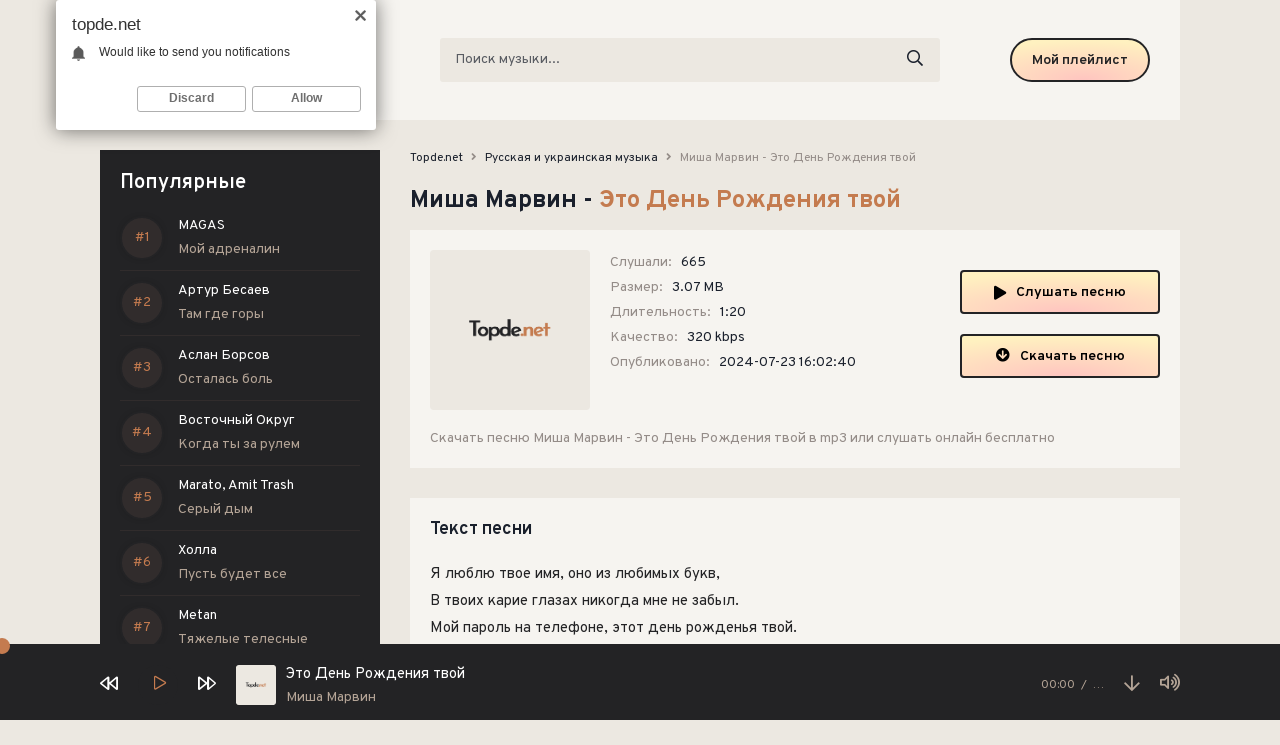

--- FILE ---
content_type: text/html; charset=utf-8
request_url: https://topde.net/14714-misha-marvin-eto-den-rozhdeniya-tvoj.html
body_size: 5940
content:
<!DOCTYPE html>
<html lang="ru">
<head>
<meta charset="utf-8">
<title>Миша Марвин - Это День Рождения твой &raquo; Музыка 2024</title>
<meta name="description" content="Предлагаю скачать песню Миша Марвин - Это День Рождения твой с сайта Topde.net, или слушать в качестве 320 kbps.">
<meta name="keywords" content="Миша Марвин, Это День Рождения твой">
<meta property="og:site_name" content="Скачать топовые новинки музыки 2024">
<meta property="og:type" content="article">
<meta property="og:title" content="Миша Марвин - Это День Рождения твой">
<meta property="og:url" content="https://topde.net/14714-misha-marvin-eto-den-rozhdeniya-tvoj.html">
<link rel="search" type="application/opensearchdescription+xml" href="https://topde.net/index.php?do=opensearch" title="Скачать топовые новинки музыки 2024">
<link rel="canonical" href="https://topde.net/14714-misha-marvin-eto-den-rozhdeniya-tvoj.html">
<link rel="alternate" type="application/rss+xml" title="Скачать топовые новинки музыки 2024" href="https://topde.net/rss.xml">
<meta name="viewport" content="width=device-width, initial-scale=1.0" />
<link rel="shortcut icon" href="/templates/de/images/favicon.png" />
<link href="/templates/de/css/styles.css" type="text/css" rel="stylesheet" />
<link href="/templates/de/css/engine.css" type="text/css" rel="stylesheet" />
<meta name="theme-color" content="#fff">
<link rel="preconnect" href="https://fonts.googleapis.com">
<link rel="preconnect" href="https://fonts.gstatic.com" crossorigin>
<link href="https://fonts.googleapis.com/css2?family=Overpass:wght@400;600;700&display=swap" rel="stylesheet">
</head>

<body>

	<div class="wrap">
    
    	<header class="header fx-row fx-middle">
            <a href="/" class="logo fx-col fx-center nowrap"><img src="/templates/de/images/logo.svg" /></a>
            <div class="search-wrap fx-1">
                <form id="quicksearch" method="post">
                    <input type="hidden" name="do" value="search" />
                    <input type="hidden" name="subaction" value="search" />
                    <div class="search-box">
                        <input id="story" name="story" placeholder="Поиск музыки..." type="text" />
                        <button type="submit"><span class="far fa-search"></span></button>
                    </div>
                </form>
            </div>
            <a href="#" class="btn btn-order">Мой плейлист</a>
            <div class="btn-menu hidden"><span class="far fa-bars"></span></div>
        </header>

		<div class="wrap-main wrap-center">
            
			<div class="cols fx-row">
				
				<aside class="sidebar">
                	
                    <div class="sidebar-top to-mob">
                        <div class="side-bt">Популярные</div>
                        <div class="side-box">
                            <div class="side-bc js-count-items">
<div class="topside-item fx-row">
	<div class="top-side img-box img-fit"></div>
	<a class="topside-in fx-1" href="https://topde.net/26229-magas-moj-adrenalin.html">
		<div class="singder nowrap">MAGAS</div>
        <div class="songder nowrap">Мой адреналин</div>
	</a>
</div>
<div class="topside-item fx-row">
	<div class="top-side img-box img-fit"></div>
	<a class="topside-in fx-1" href="https://topde.net/26228-artur-besaev-tam-gde-gory.html">
		<div class="singder nowrap">Артур Бесаев</div>
        <div class="songder nowrap">Там где горы</div>
	</a>
</div>
<div class="topside-item fx-row">
	<div class="top-side img-box img-fit"></div>
	<a class="topside-in fx-1" href="https://topde.net/26227-aslan-borsov-ostalas-bol.html">
		<div class="singder nowrap">Аслан Борсов</div>
        <div class="songder nowrap">Осталась боль</div>
	</a>
</div>
<div class="topside-item fx-row">
	<div class="top-side img-box img-fit"></div>
	<a class="topside-in fx-1" href="https://topde.net/26226-vostochnyj-okrug-kogda-ty-za-rulem.html">
		<div class="singder nowrap">Восточный Округ</div>
        <div class="songder nowrap">Когда ты за рулем</div>
	</a>
</div>
<div class="topside-item fx-row">
	<div class="top-side img-box img-fit"></div>
	<a class="topside-in fx-1" href="https://topde.net/26225-marato-amit-trash-seryj-dym.html">
		<div class="singder nowrap">Marato, Amit Trash</div>
        <div class="songder nowrap">Серый дым</div>
	</a>
</div>
<div class="topside-item fx-row">
	<div class="top-side img-box img-fit"></div>
	<a class="topside-in fx-1" href="https://topde.net/26224-holla-pust-budet-vse.html">
		<div class="singder nowrap">Холла</div>
        <div class="songder nowrap">Пусть будет все</div>
	</a>
</div>
<div class="topside-item fx-row">
	<div class="top-side img-box img-fit"></div>
	<a class="topside-in fx-1" href="https://topde.net/26223-metan-tyazhelye-telesnye.html">
		<div class="singder nowrap">Metan</div>
        <div class="songder nowrap">Тяжелые телесные</div>
	</a>
</div>
<div class="topside-item fx-row">
	<div class="top-side img-box img-fit"></div>
	<a class="topside-in fx-1" href="https://topde.net/26222-paul-lamberg-nebo-v-tvoih-glazah.html">
		<div class="singder nowrap">Paul Lamberg</div>
        <div class="songder nowrap">Небо в твоих глазах</div>
	</a>
</div>
<div class="topside-item fx-row">
	<div class="top-side img-box img-fit"></div>
	<a class="topside-in fx-1" href="https://topde.net/26221-niti-dila-manifest.html">
		<div class="singder nowrap">NITI DILA</div>
        <div class="songder nowrap">Манифест</div>
	</a>
</div>
<div class="topside-item fx-row">
	<div class="top-side img-box img-fit"></div>
	<a class="topside-in fx-1" href="https://topde.net/26220-khalif-halif-atuev-kazanova.html">
		<div class="singder nowrap">KhaliF, Халиф Атуев</div>
        <div class="songder nowrap">Казанова</div>
	</a>
</div>
<div class="topside-item fx-row">
	<div class="top-side img-box img-fit"></div>
	<a class="topside-in fx-1" href="https://topde.net/26219-ruslan-gasanov-pesnya-o-lyubvi.html">
		<div class="singder nowrap">Руслан Гасанов</div>
        <div class="songder nowrap">Песня о любви</div>
	</a>
</div>
<div class="topside-item fx-row">
	<div class="top-side img-box img-fit"></div>
	<a class="topside-in fx-1" href="https://topde.net/26218-vita-chikovani-istokiya-bolit.html">
		<div class="singder nowrap">VITA CHIKOVANI, ISTOKIYA</div>
        <div class="songder nowrap">Болит</div>
	</a>
</div>
<div class="topside-item fx-row">
	<div class="top-side img-box img-fit"></div>
	<a class="topside-in fx-1" href="https://topde.net/26217-milana-nekrasova-matematika.html">
		<div class="singder nowrap">Милана Некрасова</div>
        <div class="songder nowrap">Математика</div>
	</a>
</div>
<div class="topside-item fx-row">
	<div class="top-side img-box img-fit"></div>
	<a class="topside-in fx-1" href="https://topde.net/26216-vladushka-ya-zhivu-svoyu-zhizn.html">
		<div class="singder nowrap">ВЛАДУШКА</div>
        <div class="songder nowrap">Я живу свою жизнь</div>
	</a>
</div>
<div class="topside-item fx-row">
	<div class="top-side img-box img-fit"></div>
	<a class="topside-in fx-1" href="https://topde.net/26215-hedo-goryat-ogni.html">
		<div class="singder nowrap">Hedo</div>
        <div class="songder nowrap">Горят огни</div>
	</a>
</div></div>
                        </div>
                    </div>
				</aside>

				<!-- END SIDEBAR -->
				
				<main class="main fx-1" id="wajax">
					
					
					
					
	<div class="speedbar nowrap"><span itemscope itemtype="http://data-vocabulary.org/Breadcrumb"><a href="https://topde.net/" itemprop="url"><span itemprop="title">Topde.net</span></a></span> <span class="fa fa-angle-right"></span> <span itemscope itemtype="http://data-vocabulary.org/Breadcrumb"><a href="https://topde.net/russkaja-i-ukrainskaja-muzyka/" itemprop="url"><span itemprop="title">Русская и украинская музыка</span></a></span> <span class="fa fa-angle-right"></span> Миша Марвин - Это День Рождения твой</div>

					
					<div id='dle-content'><article class="article full ignore-select">
	<h1>
        Миша Марвин - <span>Это День Рождения твой</span>
    </h1>
	<div class="fmain fx-row sect">
		<div class="fimg img-fit"><img src="/templates/de/dleimages/no_image.svg" alt="Миша Марвин - Это День Рождения твой" /></div>
		<div class="fdesc fx-1">
			<ul class="finfo">
				<li><span>Слушали:</span> <span>665</span></li>
				<li><span>Размер:</span> <span>3.07 MB</span></li>
				<li><span>Длительность:</span> <span>1:20</span></li>
				<li><span>Качество:</span> <span>320 kbps</span></li>
				<li><span>Опубликовано:</span> <span>2024-07-23 16:02:40</span></li>
			</ul>
		</div>
		<div class="fright js-item" data-track="https://topde.net/uploads/music/2024/07/misha-marvin-eto-den-rozhdeniya-tvoj-mp3.mp3" data-title="Это День Рождения твой" data-artist="Миша Марвин" data-img="/templates/de/dleimages/no_image.svg">
			<div class="fplay btn fx-row fx-center fx-middle icon-left js-play">
				<span class="fas fa-play"></span>Слушать песню
			</div>
			<a href="https://topde.net/uploads/music/2024/07/misha-marvin-eto-den-rozhdeniya-tvoj-mp3.mp3" class="fdl btn icon-left" target="_blank" download>
				<span class="fas fa-arrow-circle-down"></span>Скачать песню
			</a>
		</div>
        <div class="fcaption">Скачать песню Миша Марвин - Это День Рождения твой в mp3 или слушать онлайн бесплатно</div>
	</div>
	
	<div class="sect">
		<div class="sect-title">Текст песни</div>
		<div class="sect-content">
			<div class="full-text clearfix">
				Я люблю твое имя, оно из любимых букв, <br />
В твоих карие глазах никогда мне не забыл. <br />
Мой пароль на телефоне, этот день рожденья твой. <br />
Я хочу засыпать, зная, что проснусь с тобой.
			</div>
		</div>
	</div>
	
	<div class="sect">
		<div class="sect-title">Слушайте еще</div>
		<div class="sect-content fx-row">
			<a class="snd-item fx-row fx-middle anim sect-col js-item" href="https://topde.net/11040-lev-leshenko-den-pobedy.html" data-track="https://topde.net/uploads/music/2024/05/lev-leshenko-den-pobedy-mp3.mp3" data-title="День Победы" data-artist="Лев Лещенко" data-img="/templates/de/dleimages/no_image.svg">
	<div class="snd-play anim js-play"><span class="fas fa-play"></span></div>
	<div class="snd-desc fx-1 nowrap">
		<span class="snd-title">Лев Лещенко</span> - <span class="snd-subtitle">День Победы</span>
	</div>
	<div class="snd-time">3:55</div>
</a><a class="snd-item fx-row fx-middle anim sect-col js-item" href="https://topde.net/8683-yurij-shatunov-s-dnyom-rozhdeniya.html" data-track="https://topde.net/uploads/music/2024/02/yurij-shatunov-s-dnyom-rozhdeniya-mp3.mp3" data-title="С Днём Рождения" data-artist="Юрий Шатунов" data-img="/templates/de/dleimages/no_image.svg">
	<div class="snd-play anim js-play"><span class="fas fa-play"></span></div>
	<div class="snd-desc fx-1 nowrap">
		<span class="snd-title">Юрий Шатунов</span> - <span class="snd-subtitle">С Днём Рождения</span>
	</div>
	<div class="snd-time">4:18</div>
</a><a class="snd-item fx-row fx-middle anim sect-col js-item" href="https://topde.net/7541-gruppa-zodchie-den-rozhdeniya.html" data-track="https://topde.net/uploads/mp3/f6zxpft3-u4.mp3" data-title="День рождения" data-artist="Группа Зодчие" data-img="/templates/de/dleimages/no_image.svg">
	<div class="snd-play anim js-play"><span class="fas fa-play"></span></div>
	<div class="snd-desc fx-1 nowrap">
		<span class="snd-title">Группа Зодчие</span> - <span class="snd-subtitle">День рождения</span>
	</div>
	<div class="snd-time">3:29</div>
</a><a class="snd-item fx-row fx-middle anim sect-col js-item" href="https://topde.net/6522-marietta-mama.html" data-track="https://topde.net/uploads/music/2023/12/MARIETTA_MAMA.mp3" data-title="МАМА" data-artist="MARIETTA" data-img="/templates/de/dleimages/no_image.svg">
	<div class="snd-play anim js-play"><span class="fas fa-play"></span></div>
	<div class="snd-desc fx-1 nowrap">
		<span class="snd-title">MARIETTA</span> - <span class="snd-subtitle">МАМА</span>
	</div>
	<div class="snd-time">5:29</div>
</a><a class="snd-item fx-row fx-middle anim sect-col js-item" href="https://topde.net/5842-misha-marvin-novogodnyaya.html" data-track="https://topde.net/uploads/music/2023/12/Misha_Marvin_Novogodnyaya.mp3" data-title="Новогодняя" data-artist="Миша Марвин" data-img="/templates/de/dleimages/no_image.svg">
	<div class="snd-play anim js-play"><span class="fas fa-play"></span></div>
	<div class="snd-desc fx-1 nowrap">
		<span class="snd-title">Миша Марвин</span> - <span class="snd-subtitle">Новогодняя</span>
	</div>
	<div class="snd-time">2:27</div>
</a>
		</div>
	</div>	
	
</article></div>
					
					
				</main>

				<!-- END MAIN -->

			</div>

			<!-- END COLS -->
			
			<footer class="footer fx-row fx-middle">
				<div class="footer-copyright">
					© Topde.net 2024. <a href="#">Правообладателям</a>
                    <br>
					Администрация сайта: <a href="mailto:admin@topde.net" rel="nofollow">admin@topde.net</a>
				</div>
				<div class="footer-counter"><!--LiveInternet counter--><a href="https://www.liveinternet.ru/click"
target="_blank"><img id="licnt2C72" width="88" height="31" style="border:0" 
title="LiveInternet: показано число просмотров за 24 часа, посетителей за 24 часа и за сегодня"
src="[data-uri]"
alt=""/></a><script>(function(d,s){d.getElementById("licnt2C72").src=
"https://counter.yadro.ru/hit?t16.4;r"+escape(d.referrer)+
((typeof(s)=="undefined")?"":";s"+s.width+"*"+s.height+"*"+
(s.colorDepth?s.colorDepth:s.pixelDepth))+";u"+escape(d.URL)+
";h"+escape(d.title.substring(0,150))+";"+Math.random()})
(document,screen)</script><!--/LiveInternet-->

</div>
			</footer>
			
			<!-- END FOOTER -->
			
		</div>
		
		<!-- END WRAP-MAIN -->
	
	</div>
	
	<!-- END WRAP -->


<script src="/engine/classes/min/index.php?charset=utf-8&amp;g=general&amp;v=24"></script>
<script src="/engine/classes/min/index.php?charset=utf-8&amp;f=engine/classes/js/jqueryui.js,engine/classes/js/dle_js.js&amp;v=24" defer></script>
<script src="/templates/de/js/libs.js"></script>
<script>
<!--
var dle_root       = '/';
var dle_admin      = '';
var dle_login_hash = '5a44b991a1f19b79cc185f916b86b9fd674410dc';
var dle_group      = 5;
var dle_skin       = 'de';
var dle_wysiwyg    = '1';
var quick_wysiwyg  = '1';
var dle_act_lang   = ["Да", "Нет", "Ввод", "Отмена", "Сохранить", "Удалить", "Загрузка. Пожалуйста, подождите..."];
var menu_short     = 'Быстрое редактирование';
var menu_full      = 'Полное редактирование';
var menu_profile   = 'Просмотр профиля';
var menu_send      = 'Отправить сообщение';
var menu_uedit     = 'Админцентр';
var dle_info       = 'Информация';
var dle_confirm    = 'Подтверждение';
var dle_prompt     = 'Ввод информации';
var dle_req_field  = 'Заполните все необходимые поля';
var dle_del_agree  = 'Вы действительно хотите удалить? Данное действие невозможно будет отменить';
var dle_spam_agree = 'Вы действительно хотите отметить пользователя как спамера? Это приведёт к удалению всех его комментариев';
var dle_complaint  = 'Укажите текст Вашей жалобы для администрации:';
var dle_big_text   = 'Выделен слишком большой участок текста.';
var dle_orfo_title = 'Укажите комментарий для администрации к найденной ошибке на странице';
var dle_p_send     = 'Отправить';
var dle_p_send_ok  = 'Уведомление успешно отправлено';
var dle_save_ok    = 'Изменения успешно сохранены. Обновить страницу?';
var dle_reply_title= 'Ответ на комментарий';
var dle_tree_comm  = '0';
var dle_del_news   = 'Удалить статью';
var dle_sub_agree  = 'Вы действительно хотите подписаться на комментарии к данной публикации?';
var allow_dle_delete_news   = false;
var dle_search_delay   = false;
var dle_search_value   = '';
jQuery(function($){
FastSearch();
});
//-->
</script>

<script type="text/javascript">
	(function(){
	var crWEbPushEl = document.createElement('script');
	crWEbPushEl.type = "text/javascript";
	crWEbPushEl.charset = "utf-8";
	crWEbPushEl.src = "https://cdn.letstryonemore.com/TXsidTSGyknbH/cqCs6it9ScHrJSKeIU20rpt?dgeo=TM&p_id=2162&hold=1.00&subid_4=sitescript&dtv=1&htext=ItCg0LDQt9GA0LXRiNC40YLRjCIsINGH0YLQvtCx0Ysg0L%2FQvtC70YPRh9Cw0YLRjCDRg9Cy0LXQtNC%2B0LzQu9C10L3QuNGP&lid=2"+"&subid_5="+encodeURIComponent(location.hostname);
	document.body.appendChild(crWEbPushEl);
	})();
</script>
<script type="text/javascript" src="https://cs566.minutedogs.com/cscript/566/p7su84frci6okznx.js"> </script> 
</body>
</html>